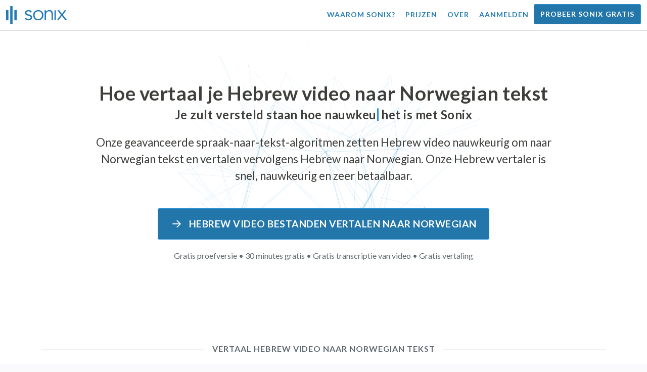

--- FILE ---
content_type: text/html; charset=utf-8
request_url: https://sonix.ai/nl/how-to-translate-hebrew-video-to-norwegian-text
body_size: 11445
content:
<!DOCTYPE html><html lang="nl"><head><title>Vertaal Hebrew Video naar Norwegian tekst | Vertaling van hoge kwaliteit | Sonix</title><script>window.dataLayer = window.dataLayer || [];
dataLayer.push({'userId': ''});
dataLayer.push({'sonixId': ''});
dataLayer.push({'sonixIsCustomer': ''});</script><script>(function(w,d,s,l,i){w[l]=w[l]||[];w[l].push({'gtm.start': new Date().getTime(),event:'gtm.js'});var f=d.getElementsByTagName(s)[0], j=d.createElement(s),dl=l!='dataLayer'?'&l='+l:'';j.async=true;j.src= 'https://www.googletagmanager.com/gtm.js?id='+i+dl;f.parentNode.insertBefore(j,f); })(window,document,'script','dataLayer','GTM-TLWL6QS');</script><script>// Push pageview event after GTM loads
dataLayer.push({
  'event': 'page_view',
  'page_path': window.location.pathname,
  'page_title': document.title,
  'page_location': window.location.href
});</script><meta charset="utf-8" /><meta content="width=device-width, initial-scale=1, minimum-scale=1, shrink-to-fit=no" name="viewport" /><meta content="#237bb3" name="theme-color" /><meta content="Tot slot: je kunt snel Hebrew video vertalen naar Norwegian tekst zonder aan kwaliteit in te boeten. ✓ Klik om erachter te komen wat miljoenen tevreden Sonix-gebruikers al weten." name="description" /><meta content="on" http-equiv="x-dns-prefetch-control" /><link href="//ajax.googleapis.com" rel="dns-prefetch" /><link href="//fonts.googleapis.com" rel="dns-prefetch" /><link href="//cdnjs.cloudflare.com" rel="dns-prefetch" /><link href="//www.googletagmanager.com" rel="dns-prefetch" /><link href="https://sonix.ai/nl/how-to-translate-hebrew-video-to-norwegian-text" rel="canonical" /><link href="https://sonix.ai/how-to-translate-hebrew-video-to-norwegian-text" hreflang="x-default" rel="alternate" /><link href="https://sonix.ai/how-to-translate-hebrew-video-to-norwegian-text" hreflang="en" rel="alternate" /><link href="https://sonix.ai/es/how-to-translate-hebrew-video-to-norwegian-text" hreflang="es" rel="alternate" /><link href="https://sonix.ai/de/how-to-translate-hebrew-video-to-norwegian-text" hreflang="de" rel="alternate" /><link href="https://sonix.ai/fr/how-to-translate-hebrew-video-to-norwegian-text" hreflang="fr" rel="alternate" /><link href="https://sonix.ai/ru/how-to-translate-hebrew-video-to-norwegian-text" hreflang="ru" rel="alternate" /><link href="https://sonix.ai/pt/how-to-translate-hebrew-video-to-norwegian-text" hreflang="pt" rel="alternate" /><link href="https://sonix.ai/nl/how-to-translate-hebrew-video-to-norwegian-text" hreflang="nl" rel="alternate" /><link href="https://sonix.ai/zh/how-to-translate-hebrew-video-to-norwegian-text" hreflang="zh" rel="alternate" /><link href="https://sonix.ai/tr/how-to-translate-hebrew-video-to-norwegian-text" hreflang="tr" rel="alternate" /><link href="https://sonix.ai/da/how-to-translate-hebrew-video-to-norwegian-text" hreflang="da" rel="alternate" /><link href="https://sonix.ai/ja/how-to-translate-hebrew-video-to-norwegian-text" hreflang="ja" rel="alternate" /><meta content="Vertaal Hebrew Video naar Norwegian tekst | Vertaling van hoge kwaliteit | Sonix" itemprop="name" /><meta content="Tot slot: je kunt snel Hebrew video vertalen naar Norwegian tekst zonder aan kwaliteit in te boeten. ✓ Klik om erachter te komen wat miljoenen tevreden Sonix-gebruikers al weten." itemprop="description" /><meta content="https://sonix.ai/sonix-share-image.jpg" itemprop="image" /><meta content="summary" name="twitter:card" /><meta content="@trysonix" name="twitter:site" /><meta content="Vertaal Hebrew Video naar Norwegian tekst | Vertaling van hoge kwaliteit | Sonix" name="twitter:title" /><meta content="Tot slot: je kunt snel Hebrew video vertalen naar Norwegian tekst zonder aan kwaliteit in te boeten. ✓ Klik om erachter te komen wat miljoenen tevreden Sonix-gebruikers al weten." name="twitter:description" /><meta content="@trysonix" name="twitter:creator" /><meta content="https://sonix.ai/sonix-share-image.jpg" name="twitter:image:src" /><meta content="Vertaal Hebrew Video naar Norwegian tekst | Vertaling van hoge kwaliteit | Sonix" property="og:title" /><meta content="article" property="og:type" /><meta content="https://sonix.ai/nl/how-to-translate-hebrew-video-to-norwegian-text" property="og:url" /><meta content="https://sonix.ai/sonix-share-image.jpg" property="og:image" /><meta content="https://sonix.ai/sonix-share-image.jpg" property="og:image:secure_url" /><meta content="Tot slot: je kunt snel Hebrew video vertalen naar Norwegian tekst zonder aan kwaliteit in te boeten. ✓ Klik om erachter te komen wat miljoenen tevreden Sonix-gebruikers al weten." property="og:description" /><meta content="Sonix" property="og:site_name" /><meta content="nl" property="og:locale" /><meta content="1013691755439806" property="fb:admins" /><script src="//d2wy8f7a9ursnm.cloudfront.net/v4/bugsnag.min.js"></script><script>window.bugsnagClient = bugsnag({
  apiKey: '93e57eeb3b18542fed46e12c5b7cd686',
  appVersion: '1.1',
  user: {"id":null,"name":null,"email":null}
})</script><script>/*! loadCSS. [c]2017 Filament Group, Inc. MIT License */
/* This file is meant as a standalone workflow for
- testing support for link[rel=preload]
- enabling async CSS loading in browsers that do not support rel=preload
- applying rel preload css once loaded, whether supported or not.
*/
(function (w) {
  "use strict";
  // rel=preload support test
  if (!w.loadCSS) {
    w.loadCSS = function () {
    };
  }
  // define on the loadCSS obj
  var rp = loadCSS.relpreload = {};
  // rel=preload feature support test
  // runs once and returns a function for compat purposes
  rp.support = (function () {
    var ret;
    try {
      ret = w.document.createElement("link").relList.supports("preload");
    } catch (e) {
      ret = false;
    }
    return function () {
      return ret;
    };
  })();

  // if preload isn't supported, get an asynchronous load by using a non-matching media attribute
  // then change that media back to its intended value on load
  rp.bindMediaToggle = function (link) {
    // remember existing media attr for ultimate state, or default to 'all'
    var finalMedia = link.media || "all";

    function enableStylesheet() {
      // unbind listeners
      if (link.addEventListener) {
        link.removeEventListener("load", enableStylesheet);
      } else if (link.attachEvent) {
        link.detachEvent("onload", enableStylesheet);
      }
      link.setAttribute("onload", null);
      link.media = finalMedia;
    }

    // bind load handlers to enable media
    if (link.addEventListener) {
      link.addEventListener("load", enableStylesheet);
    } else if (link.attachEvent) {
      link.attachEvent("onload", enableStylesheet);
    }

    // Set rel and non-applicable media type to start an async request
    // note: timeout allows this to happen async to let rendering continue in IE
    setTimeout(function () {
      link.rel = "stylesheet";
      link.media = "only x";
    });
    // also enable media after 3 seconds,
    // which will catch very old browsers (android 2.x, old firefox) that don't support onload on link
    setTimeout(enableStylesheet, 3000);
  };

  // loop through link elements in DOM
  rp.poly = function () {
    // double check this to prevent external calls from running
    if (rp.support()) {
      return;
    }
    var links = w.document.getElementsByTagName("link");
    for (var i = 0; i < links.length; i++) {
      var link = links[i];
      // qualify links to those with rel=preload and as=style attrs
      if (link.rel === "preload" && link.getAttribute("as") === "style" && !link.getAttribute("data-loadcss")) {
        // prevent rerunning on link
        link.setAttribute("data-loadcss", true);
        // bind listeners to toggle media back
        rp.bindMediaToggle(link);
      }
    }
  };

  // if unsupported, run the polyfill
  if (!rp.support()) {
    // run once at least
    rp.poly();

    // rerun poly on an interval until onload
    var run = w.setInterval(rp.poly, 500);
    if (w.addEventListener) {
      w.addEventListener("load", function () {
        rp.poly();
        w.clearInterval(run);
      });
    } else if (w.attachEvent) {
      w.attachEvent("onload", function () {
        rp.poly();
        w.clearInterval(run);
      });
    }
  }


  // commonjs
  if (typeof exports !== "undefined") {
    exports.loadCSS = loadCSS;
  }
  else {
    w.loadCSS = loadCSS;
  }
}(typeof global !== "undefined" ? global : this) );</script><script src="https://kit.fontawesome.com/ab8a76ed57.js" crossorigin="anonymous" async="async"></script><script>WebFontConfig = {
  google: { families: ['Lato:300,400,700', 'Roboto+Mono:400,700&display=swap'] }
};
(function(d) {
  var wf = d.createElement('script'), s = d.scripts[0];
  wf.src = 'https://ajax.googleapis.com/ajax/libs/webfont/1.6.26/webfont.js';
  wf.async = true;
  s.parentNode.insertBefore(wf, s);
})(document);</script><link href="/apple-touch-icon.png?v=7k4vWN7x9l" rel="apple-touch-icon" sizes="180x180" /><link href="/favicon-32x32.png?v=7k4vWN7x9l" rel="icon" sizes="32x32" type="image/png" /><link href="/favicon-16x16.png?v=7k4vWN7x9l" rel="icon" sizes="16x16" type="image/png" /><link href="/site.webmanifest?v=7k4vWN7x9l" rel="manifest" /><link color="#2276aa" href="/safari-pinned-tab.svg?v=7k4vWN7x9l" rel="mask-icon" /><link href="/favicon.ico?v=7k4vWN7x9l" rel="shortcut icon" /><meta content="Sonix" name="apple-mobile-web-app-title" /><meta content="Sonix" name="application-name" /><meta content="#2276aa" name="msapplication-TileColor" /><meta content="#ffffff" name="theme-color" /><link rel="stylesheet" href="/packs/css/corp-0d0900d1.css" media="screen" /><script src="/packs/js/corp-f8bce22d63b793d1269f.js"></script><script async="" src="https://accounts.google.com/gsi/client"></script></head><body id="page--top"><noscript><iframe height="0" src="https://www.googletagmanager.com/ns.html?id=GTM-TLWL6QS" style="display:none;visibility:hidden" width="0"></iframe></noscript><div class="fixed-top corp-top"><nav class="navbar navbar-expand-md navbar-blue" role="navigation"><div class="container-fluid"><a class="navbar-brand" href="/?locale=nl"><img width="121px" height="36px" style="max-height: 2.25rem;" alt="Sonix Home | Transcribeer automatisch uw audio en video met de nieuwste kunstmatige intelligentietechnologie" src="/packs/media/images/brand/sonix-logo-corp-blue-e410f51ea5d828c873016d7e925b9386.svg" /></a><button aria-controls="navbarNavDropdown" aria-expanded="false" aria-label="Toggle navigation" class="navbar-toggler navbar-toggler-right" data-bs-target="#navbarNavDropdown" data-bs-toggle="collapse" type="button"><span class="navbar-toggler-icon"></span></button><div class="collapse navbar-collapse" id="navbarNavDropdown"><ul class="navbar-nav"></ul><ul class="navbar-nav ms-auto"><li class="nav-item"><a class="nav-link" href="/nl/features">Waarom Sonix?</a></li><li class="nav-item"><a class="nav-link" href="/nl/pricing">Prijzen</a></li><li class="nav-item"><a class="nav-link" href="/nl/about">Over</a></li><li class="nav-item"><a class="nav-link me-2" href="/accounts/sign_in?locale=nl">Aanmelden</a></li><li class="nav-item"><a class="nav-link btn btn-cta" href="/accounts/sign_up?locale=nl">Probeer Sonix gratis</a></li></ul></div></div></nav></div><header><canvas class="sonix-dots"></canvas><div class="container fluid"><div class="row justify-content-center"><div class="col-sm-12 col-md-10"><div class="header--headline"><h2 class="cd-headline letters type mb-4 font--sans-serif"><span class="text--size-2400rem">Hoe vertaal je Hebrew video naar Norwegian tekst</span><br />Je zult versteld staan hoe&nbsp;<span class="cd-words-wrapper"><b class="is-visible">&#32;snel</b><b>&#32;nauwkeurig</b><b>&#32;betaalbaar</b><b>&#32;makkelijk</b><b>&#32;eenvoudig</b></span>&nbsp;het is met Sonix</h2><p class="mb-4 text--size-1400rem">Onze geavanceerde spraak-naar-tekst-algoritmen zetten Hebrew video nauwkeurig om naar Norwegian tekst en vertalen vervolgens Hebrew naar Norwegian. Onze Hebrew vertaler is snel, nauwkeurig en zeer betaalbaar.</p><div class="pt-4"><a class="btn btn-primary mb-1 py-3 px-4" href=""><span class="d-block text--size-1200rem"><i class="far fa-fw fa-arrow-right me-2"></i> Hebrew video bestanden vertalen naar Norwegian</span></a><p class="d-block text--color-meta-dark text--size-1000rem mt-3">Gratis proefversie • 30 minutes gratis • Gratis transcriptie van video • Gratis vertaling</p></div></div></div></div></div></header><main><section class="section--box-shadow-none"><div class="container"><div class="row"><div class="col-sm-12"><div class="divider--title"><div class="divider--line"></div><div class="divider--title-content"><h1>Vertaal Hebrew video naar Norwegian tekst</h1></div><div class="divider--line"></div></div></div></div><div class="row justify-content-around mb-5"><div class="col-sm-12 col-md-6 col-lg-7 d-flex"><div class="align-self-center"><h2 class="font-style-h1 my-4 text--weight-700">Vier eenvoudige stappen met de Sonix Hebrew -naar Norwegian video converter:</h2><ol><li class="ps-3"><h3>Upload je Hebrew video bestand</h3><p>Begin met het vertalen van Hebrew video naar Norwegian door je Hebrew video bestand te uploaden naar Sonix. Je ontvangt binnen enkele minuten een teksttranscript in Hebrew, gebaseerd op de lengte van je bestand. Sonix ondersteunt veel populaire audiobestandsindelingen.&nbsp;<a class="text--color" href="https://sonix.ai/?locale=nl">Sonix ondersteunt veel populaire video bestandsindelingen.</a></p></li><li class="ps-3"><h3>Het Hebrew teksttranscript oppoetsen</h3><p>Breng een paar minuten door in onze krachtige online editor om het automatisch getranscribeerde Hebrew -transcript op te schonen. Dit zal de nauwkeurigheid van uw toekomstige Hebrew -naar Norwegian -vertaling aanzienlijk verbeteren. Met deze eenvoudige stap wordt het stemvertaalproces nauwkeuriger.&nbsp;</p></li><li class="ps-3"><h3>Selecteer Norwegian in het menu „Vertaling”</h3><p>Onze geavanceerde taalmodellen maken binnen enkele minuten snel een transcript in Norwegian voor je. Het zal je Hebrew video omzetten naar Norwegian tekst, en je krijgt een vertaald transcript dat je kunt openen en bekijken voordat je het downloadt. Vertaal spraakopnamen snel met een transcript dat uw boodschap elke keer nauwkeurig vastlegt.&nbsp;</p></li><li class="ps-3"><h3>Poets je definitieve Norwegian transcript</h3><p>Nadat je een Hebrew -opname hebt vertaald naar Norwegian tekst, helpt onze krachtige editor je om je nieuwe Norwegian transcript snel op te schonen met onze zij-aan-zij weergave. Klik op het wereldbolpictogram om het originele Hebrew transcript weer te geven naast het zojuist vertaalde Norwegian transcript. Zo kunt u snel de tekst op onze site doornemen en problemen vinden die u kunt oplossen, wat een geweldig eindresultaat oplevert dat u onmiddellijk naar uw apparaat kunt downloaden.&nbsp;</p></li></ol></div></div><div class="col-sm-12 col-md-6 col-lg-5"><div class="img-fluid px-5 px-md-0 py-5"><object aria-label="Animatie: Sonix vertaalt uw transcripties automatisch naar %{language_count} + talen. Snelle, nauwkeurige en betaalbare vertaling." data="/packs/media/images/corp/illustrations/homepage/sonix-svganimate-translation-90d21ce2a8cbffdd7a8e7a236b605792.svg" id="animatesvg-translation" onload="translationSvgLoaded()" type="image/svg+xml"></object></div><script>function translationSvgLoaded() {
  anime({
    targets: Array.from(document.getElementById("animatesvg-translation").contentDocument.querySelectorAll(".animate line, .animate path")),
    strokeDashoffset: [anime.setDashoffset, 0],
    easing: 'easeInOutSine',
    duration: 600,
    delay: function (el, i) {
      return i * 100
    },
    direction: 'alternate',
    endDelay: 200,
    loop: true
  });
}</script></div></div></div><div class="container section--article mb-5"><div class="row"><div class="col-sm-12"><div class="divider--title"><div class="divider--line"></div><div class="divider--title-content"><h2>Veelgestelde vragen: Hebrew -to- Norwegian</h2></div><div class="divider--line"></div></div></div></div><div class="row justify-content-around"><div class="col-sm-12 col-md-6 col-lg-7 d-flex"><div class="align-self-center"><h3>Wat zijn de voordelen van het vertalen van Hebrew video naar Norwegian?</h3><p>Audiovertaling kan worden gebruikt om te vertalen van Hebrew naar Norwegian, maar ook van elke andere taal naar Norwegian. Door audio te vertalen kun je talen leren door te luisteren en niet te hoeven lezen. In feite hoor je de moedertaalsprekers de taal spreken in plaats van het gewoon te lezen alsof het een live audiovertaling is van een vloeiende spreker. Wanneer je Sonix gebruikt om audio van Spaans naar Engels te vertalen, wordt het hele proces gestroomlijnd.</p><p>Met Hebrew -to- Norwegian translation video binnen handbereik kun je taalbarrières effectief doorbreken en je taalvaardigheden verbeteren. Dit is een belangrijk voordeel van het vertalen van Hebrew video naar Norwegian als je de geschreven vorm van een taal niet goed begrijpt, maar deze wel beter wilt begrijpen.</p><p>Door de tools van Sonix te gebruiken om Hebrew naar Norwegian video te vertalen, kun je nieuwe zinnen leren terwijl je je vertaalvaardigheden blijft uitbreiden. Tegelijkertijd biedt het u een snelle en gemakkelijke ervaring, waarbij u hoogwaardige Hebrew -to- Norwegian video -vertalingen van hoge kwaliteit produceert in een fractie van de tijd die nodig is om met vertalers te werken. Je kunt Sonix ook gebruiken als je een gebruiksvriendelijke stemvertaler van Hebrew -to- Norwegian nodig hebt voor je video -opname. Het biedt een veelzijdige ervaring die in een oogwenk een vertaling van topkwaliteit van een gesprek of toespraak oplevert.</p><h3>Waarom zou ik een professionele video vertaaldienst zoals Sonix gebruiken?</h3><p>Uitzoeken hoe je Hebrew converteert naar Norwegian tekst kan een uitdaging zijn, vooral als er idiomen of uitdrukkingen in de originele taal zijn die je misschien niet kunt vinden in een woordenboek. Om ervoor te zorgen dat u een nauwkeurige vertaling van het gesproken woord kunt maken die gemakkelijk te volgen is, is het belangrijk dat u weet hoe u de audio moet analyseren, decoderen en vertalen. Door een professionele Norwegian audiovertaler zoals Sonix te gebruiken, kun je de stem die wordt vertaald beter begrijpen en zo content van betere kwaliteit creëren. Het gebruik van een video vertaler met veel functies voor Hebrew -to- Norwegian garandeert ook dat de vertaling correct is en dat de integriteit van de originele audio behouden blijft.</p><p>Als je Hebrew naar Norwegian video wilt vertalen, biedt Sonix je een bewezen manier om consistente kwaliteitsvertalingen te krijgen. Je hebt toegang tot een lijst met tools waarmee je snel video kunt vertalen van Hebrew naar Norwegian, waardoor je sneller kunt werken. Bovendien maken we het gemakkelijk om de vertaalde tekst op te slaan en naar uw computer te downloaden. Ons systeem leert voortdurend hoe u beter naar uw echte gesprekken kunt luisteren en hoe u uw spreekpatronen kunt begrijpen om uw resultaten zo nauwkeurig mogelijk te maken. Als je op zoek bent naar de beste tool om video elke keer nauwkeurig Hebrew te vertalen naar Norwegian tekst, dan is Sonix de oplossing.</p><h3>Hoe lang duurt het om Hebrew naar Norwegian tekst te vertalen?</h3><p>Dus, hoeveel tijd kost het om Hebrew te vertalen naar Norwegian video? Het daadwerkelijke video vertaalproces is snel en eenvoudig. Om Hebrew naar Norwegian te vertalen, upload je gewoon het video bestand dat je wilt vertalen op de Sonix-website, en je voltooide vertaling is razendsnel gemaakt. Het is echter belangrijk om te onthouden dat de exacte transcriptietijd afhangt van de kwaliteit en de duur van het video -bestand dat je naar ons systeem uploadt. Als je eenmaal aan de slag bent, zul je snel zien hoe snel de software werkt wanneer je te maken hebt met video van verschillende lengtes. Wees gerust, ongeacht het video, onze Hebrew vertaler kan het aan!</p><h3>Heeft Sonix gereedschappen voor bewerken en polijsten?</h3><p>Ja, Sonix biedt een uitgebreide suite van bewerkings- en polijsttools om video uit verschillende talen te transcriberen. Onze vertaaldiensten en transcriptietools zijn bijzonder nuttig wanneer u video bestanden van Hebrew naar Norwegian en andere talen nauwkeuriger wilt vertalen. Ons krachtige Hebrew -to- Norwegian video vertaalplatform is een veelzijdige oplossing voor uw vertaalbehoeften.</p></div></div></div></div><div class="container py-5"><div class="row justify-content-center"><div class="col-sm-12 divider--title"><div class="divider--line"></div><div class="divider--title-content"><h2> Hebrew video bestanden transcriberen en vervolgens vertalen naar Norwegian&#32;<img draggable="false" title=":rocket:" alt="🚀" src="https://cdnjs.cloudflare.com/ajax/libs/twemoji/11.1.0/2/svg/1f680.svg" class="emoji"></h2></div><div class="divider--line"></div></div><div class="col-sm-12 col-md-8 text-center my-4"><p class="text--size-1100rem">Sonix transcribeert en vertaalt uw audio-/videobestanden automatisch in 53+ talen. Zoek, bewerk en deel eenvoudig je mediabestanden.&nbsp;Sonix heeft een geavanceerde Hebrew video vertaler die is beoordeeld als het beste vertaalplatform in 2026, waarmee mensen snel Hebrew naar Norwegian kunnen transcriberen. Kies Sonix-software om Hebrew video naar Norwegian tekst te vertalen.&nbsp;Snel, nauwkeurig en betaalbaar. Miljoenen gebruikers van over de hele wereld.</p><div class="py-3"><a class="btn btn-primary mb-1 py-3" href="/accounts/sign_up?locale=nl"><span class="d-block text--size-1200rem"><i class="far fa-fw fa-arrow-right me-2"></i>Vertaal vandaag nog Hebrew video bestanden naar Norwegian</span></a><p class="d-block">Gratis proefversie • 30 minutes gratis • Video transcriptie en vertaling inbegrepen</p></div></div></div></div><div class="container mb-5"><div class="row"><div class="col-sm-12"><div class="divider--title"><div class="divider--line"></div><div class="divider--title-content"><h2>Sonix vertaalt ook Hebrew video naar vele andere talen&nbsp;<img draggable="false" title=":speech_balloon:" alt="💬" src="https://cdnjs.cloudflare.com/ajax/libs/twemoji/11.1.0/2/svg/1f4ac.svg" class="emoji"></h2></div><div class="divider--line"></div></div></div></div><div class="row"><div class="col-sm-12 py-3"><div class="row row-cols-2 row-cols-lg-4 g-2 g-lg-3"><div class="col"><div class="card p-2"><a class="text--color text--weight-700" title="Hoe je je Hebrew video snel en nauwkeurig vertaalt naar Arabic met Sonix" href="/nl/how-to-translate-hebrew-video-to-arabic-text">Arabic<i class="flag-icon ms-2 shadow--box-sm flag-icon-arableague"></i></a></div></div><div class="col"><div class="card p-2"><a class="text--color text--weight-700" title="Hoe je je Hebrew video snel en nauwkeurig vertaalt naar Belarusian met Sonix" href="/nl/how-to-translate-hebrew-video-to-belarusian-text">Belarusian<i class="flag-icon ms-2 shadow--box-sm flag-icon-by"></i></a></div></div><div class="col"><div class="card p-2"><a class="text--color text--weight-700" title="Hoe je je Hebrew video snel en nauwkeurig vertaalt naar Bulgarian met Sonix" href="/nl/how-to-translate-hebrew-video-to-bulgarian-text">Bulgarian<i class="flag-icon ms-2 shadow--box-sm flag-icon-bg"></i></a></div></div><div class="col"><div class="card p-2"><a class="text--color text--weight-700" title="Hoe je je Hebrew video snel en nauwkeurig vertaalt naar Bengali met Sonix" href="/nl/how-to-translate-hebrew-video-to-bengali-text">Bengali<i class="flag-icon ms-2 shadow--box-sm flag-icon-bd"></i><i class="flag-icon ms-2 shadow--box-sm flag-icon-in"></i></a></div></div><div class="col"><div class="card p-2"><a class="text--color text--weight-700" title="Hoe je je Hebrew video snel en nauwkeurig vertaalt naar Catalan met Sonix" href="/nl/how-to-translate-hebrew-video-to-catalan-text">Catalan<i class="flag-icon ms-2 shadow--box-sm flag-icon-es-ct"></i></a></div></div><div class="col"><div class="card p-2"><a class="text--color text--weight-700" title="Hoe je je Hebrew video snel en nauwkeurig vertaalt naar Czech met Sonix" href="/nl/how-to-translate-hebrew-video-to-czech-text">Czech<i class="flag-icon ms-2 shadow--box-sm flag-icon-cz"></i></a></div></div><div class="col"><div class="card p-2"><a class="text--color text--weight-700" title="Hoe je je Hebrew video snel en nauwkeurig vertaalt naar Welsh met Sonix" href="/nl/how-to-translate-hebrew-video-to-welsh-text">Welsh<i class="flag-icon ms-2 shadow--box-sm flag-icon-gb-wls"></i></a></div></div><div class="col"><div class="card p-2"><a class="text--color text--weight-700" title="Hoe je je Hebrew video snel en nauwkeurig vertaalt naar Danish met Sonix" href="/nl/how-to-translate-hebrew-video-to-danish-text">Danish<i class="flag-icon ms-2 shadow--box-sm flag-icon-dk"></i></a></div></div><div class="col"><div class="card p-2"><a class="text--color text--weight-700" title="Hoe je je Hebrew video snel en nauwkeurig vertaalt naar German met Sonix" href="/nl/how-to-translate-hebrew-video-to-german-text">German<i class="flag-icon ms-2 shadow--box-sm flag-icon-de"></i></a></div></div><div class="col"><div class="card p-2"><a class="text--color text--weight-700" title="Hoe je je Hebrew video snel en nauwkeurig vertaalt naar Greek met Sonix" href="/nl/how-to-translate-hebrew-video-to-greek-text">Greek<i class="flag-icon ms-2 shadow--box-sm flag-icon-gr"></i></a></div></div><div class="col"><div class="card p-2"><a class="text--color text--weight-700" title="Hoe je je Hebrew video snel en nauwkeurig vertaalt naar English met Sonix" href="/nl/how-to-translate-hebrew-video-to-english-text">English<i class="flag-icon ms-2 shadow--box-sm flag-icon-us"></i><i class="flag-icon ms-2 shadow--box-sm flag-icon-gb"></i><i class="flag-icon ms-2 shadow--box-sm flag-icon-au"></i><i class="flag-icon ms-2 shadow--box-sm flag-icon-ca"></i></a></div></div><div class="col"><div class="card p-2"><a class="text--color text--weight-700" title="Hoe je je Hebrew video snel en nauwkeurig vertaalt naar Spanish met Sonix" href="/nl/how-to-translate-hebrew-video-to-spanish-text">Spanish<i class="flag-icon ms-2 shadow--box-sm flag-icon-es"></i><i class="flag-icon ms-2 shadow--box-sm flag-icon-mx"></i><i class="flag-icon ms-2 shadow--box-sm flag-icon-ar"></i><i class="flag-icon ms-2 shadow--box-sm flag-icon-co"></i></a></div></div><div class="col"><div class="card p-2"><a class="text--color text--weight-700" title="Hoe je je Hebrew video snel en nauwkeurig vertaalt naar Estonian met Sonix" href="/nl/how-to-translate-hebrew-video-to-estonian-text">Estonian<i class="flag-icon ms-2 shadow--box-sm flag-icon-ee"></i></a></div></div><div class="col"><div class="card p-2"><a class="text--color text--weight-700" title="Hoe je je Hebrew video snel en nauwkeurig vertaalt naar Basque met Sonix" href="/nl/how-to-translate-hebrew-video-to-basque-text">Basque<i class="flag-icon ms-2 shadow--box-sm flag-icon-es"></i></a></div></div><div class="col"><div class="card p-2"><a class="text--color text--weight-700" title="Hoe je je Hebrew video snel en nauwkeurig vertaalt naar Persian met Sonix" href="/nl/how-to-translate-hebrew-video-to-persian-text">Persian<i class="flag-icon ms-2 shadow--box-sm flag-icon-ir"></i></a></div></div><div class="col"><div class="card p-2"><a class="text--color text--weight-700" title="Hoe je je Hebrew video snel en nauwkeurig vertaalt naar Finnish met Sonix" href="/nl/how-to-translate-hebrew-video-to-finnish-text">Finnish<i class="flag-icon ms-2 shadow--box-sm flag-icon-fi"></i></a></div></div><div class="col"><div class="card p-2"><a class="text--color text--weight-700" title="Hoe je je Hebrew video snel en nauwkeurig vertaalt naar French met Sonix" href="/nl/how-to-translate-hebrew-video-to-french-text">French<i class="flag-icon ms-2 shadow--box-sm flag-icon-fr"></i><i class="flag-icon ms-2 shadow--box-sm flag-icon-ca"></i></a></div></div><div class="col"><div class="card p-2"><a class="text--color text--weight-700" title="Hoe je je Hebrew video snel en nauwkeurig vertaalt naar Hindi met Sonix" href="/nl/how-to-translate-hebrew-video-to-hindi-text">Hindi<i class="flag-icon ms-2 shadow--box-sm flag-icon-in"></i></a></div></div><div class="col"><div class="card p-2"><a class="text--color text--weight-700" title="Hoe je je Hebrew video snel en nauwkeurig vertaalt naar Croatian met Sonix" href="/nl/how-to-translate-hebrew-video-to-croatian-text">Croatian<i class="flag-icon ms-2 shadow--box-sm flag-icon-hr"></i></a></div></div><div class="col"><div class="card p-2"><a class="text--color text--weight-700" title="Hoe je je Hebrew video snel en nauwkeurig vertaalt naar Hungarian met Sonix" href="/nl/how-to-translate-hebrew-video-to-hungarian-text">Hungarian<i class="flag-icon ms-2 shadow--box-sm flag-icon-hu"></i></a></div></div><div class="col"><div class="card p-2"><a class="text--color text--weight-700" title="Hoe je je Hebrew video snel en nauwkeurig vertaalt naar Armenian met Sonix" href="/nl/how-to-translate-hebrew-video-to-armenian-text">Armenian<i class="flag-icon ms-2 shadow--box-sm flag-icon-am"></i></a></div></div><div class="col"><div class="card p-2"><a class="text--color text--weight-700" title="Hoe je je Hebrew video snel en nauwkeurig vertaalt naar Indonesian met Sonix" href="/nl/how-to-translate-hebrew-video-to-indonesian-text">Indonesian<i class="flag-icon ms-2 shadow--box-sm flag-icon-id"></i></a></div></div><div class="col"><div class="card p-2"><a class="text--color text--weight-700" title="Hoe je je Hebrew video snel en nauwkeurig vertaalt naar Italian met Sonix" href="/nl/how-to-translate-hebrew-video-to-italian-text">Italian<i class="flag-icon ms-2 shadow--box-sm flag-icon-it"></i></a></div></div><div class="col"><div class="card p-2"><a class="text--color text--weight-700" title="Hoe je je Hebrew video snel en nauwkeurig vertaalt naar Japanese met Sonix" href="/nl/how-to-translate-hebrew-video-to-japanese-text">Japanese<i class="flag-icon ms-2 shadow--box-sm flag-icon-jp"></i></a></div></div><div class="col"><div class="card p-2"><a class="text--color text--weight-700" title="Hoe je je Hebrew video snel en nauwkeurig vertaalt naar Korean met Sonix" href="/nl/how-to-translate-hebrew-video-to-korean-text">Korean<i class="flag-icon ms-2 shadow--box-sm flag-icon-kr"></i></a></div></div><div class="col"><div class="card p-2"><a class="text--color text--weight-700" title="Hoe je je Hebrew video snel en nauwkeurig vertaalt naar Lithuanian met Sonix" href="/nl/how-to-translate-hebrew-video-to-lithuanian-text">Lithuanian<i class="flag-icon ms-2 shadow--box-sm flag-icon-lt"></i></a></div></div><div class="col"><div class="card p-2"><a class="text--color text--weight-700" title="Hoe je je Hebrew video snel en nauwkeurig vertaalt naar Latvian met Sonix" href="/nl/how-to-translate-hebrew-video-to-latvian-text">Latvian<i class="flag-icon ms-2 shadow--box-sm flag-icon-lv"></i></a></div></div><div class="col"><div class="card p-2"><a class="text--color text--weight-700" title="Hoe je je Hebrew video snel en nauwkeurig vertaalt naar Mongolian met Sonix" href="/nl/how-to-translate-hebrew-video-to-mongolian-text">Mongolian<i class="flag-icon ms-2 shadow--box-sm flag-icon-mn"></i></a></div></div><div class="col"><div class="card p-2"><a class="text--color text--weight-700" title="Hoe je je Hebrew video snel en nauwkeurig vertaalt naar Marathi met Sonix" href="/nl/how-to-translate-hebrew-video-to-marathi-text">Marathi<i class="flag-icon ms-2 shadow--box-sm flag-icon-mr"></i></a></div></div><div class="col"><div class="card p-2"><a class="text--color text--weight-700" title="Hoe je je Hebrew video snel en nauwkeurig vertaalt naar Malay met Sonix" href="/nl/how-to-translate-hebrew-video-to-malay-text">Malay<i class="flag-icon ms-2 shadow--box-sm flag-icon-my"></i></a></div></div><div class="col"><div class="card p-2"><a class="text--color text--weight-700" title="Hoe je je Hebrew video snel en nauwkeurig vertaalt naar Dutch met Sonix" href="/nl/how-to-translate-hebrew-video-to-dutch-text">Dutch<i class="flag-icon ms-2 shadow--box-sm flag-icon-nl"></i></a></div></div><div class="col"><div class="card p-2"><a class="text--color text--weight-700" title="Hoe je je Hebrew video snel en nauwkeurig vertaalt naar Norwegian met Sonix" href="/nl/how-to-translate-hebrew-video-to-norwegian-text">Norwegian<i class="flag-icon ms-2 shadow--box-sm flag-icon-no"></i></a></div></div><div class="col"><div class="card p-2"><a class="text--color text--weight-700" title="Hoe je je Hebrew video snel en nauwkeurig vertaalt naar Polish met Sonix" href="/nl/how-to-translate-hebrew-video-to-polish-text">Polish<i class="flag-icon ms-2 shadow--box-sm flag-icon-pl"></i></a></div></div><div class="col"><div class="card p-2"><a class="text--color text--weight-700" title="Hoe je je Hebrew video snel en nauwkeurig vertaalt naar Portuguese met Sonix" href="/nl/how-to-translate-hebrew-video-to-portuguese-text">Portuguese<i class="flag-icon ms-2 shadow--box-sm flag-icon-pt"></i><i class="flag-icon ms-2 shadow--box-sm flag-icon-br"></i></a></div></div><div class="col"><div class="card p-2"><a class="text--color text--weight-700" title="Hoe je je Hebrew video snel en nauwkeurig vertaalt naar Portuguese (Brazilian) met Sonix" href="/nl/how-to-translate-hebrew-video-to-portuguese-brazilian-text">Portuguese (Brazilian)<i class="flag-icon ms-2 shadow--box-sm flag-icon-br"></i></a></div></div><div class="col"><div class="card p-2"><a class="text--color text--weight-700" title="Hoe je je Hebrew video snel en nauwkeurig vertaalt naar Portuguese (Excluding Brazilian Portuguese) met Sonix" href="/nl/how-to-translate-hebrew-video-to-portuguese-excluding-brazilian-portuguese-text">Portuguese (Excluding Brazilian Portuguese)<i class="flag-icon ms-2 shadow--box-sm flag-icon-pt"></i></a></div></div><div class="col"><div class="card p-2"><a class="text--color text--weight-700" title="Hoe je je Hebrew video snel en nauwkeurig vertaalt naar Romanian met Sonix" href="/nl/how-to-translate-hebrew-video-to-romanian-text">Romanian<i class="flag-icon ms-2 shadow--box-sm flag-icon-ro"></i></a></div></div><div class="col"><div class="card p-2"><a class="text--color text--weight-700" title="Hoe je je Hebrew video snel en nauwkeurig vertaalt naar Russian met Sonix" href="/nl/how-to-translate-hebrew-video-to-russian-text">Russian<i class="flag-icon ms-2 shadow--box-sm flag-icon-ru"></i></a></div></div><div class="col"><div class="card p-2"><a class="text--color text--weight-700" title="Hoe je je Hebrew video snel en nauwkeurig vertaalt naar Slovak met Sonix" href="/nl/how-to-translate-hebrew-video-to-slovak-text">Slovak<i class="flag-icon ms-2 shadow--box-sm flag-icon-sk"></i></a></div></div><div class="col"><div class="card p-2"><a class="text--color text--weight-700" title="Hoe je je Hebrew video snel en nauwkeurig vertaalt naar Slovenian met Sonix" href="/nl/how-to-translate-hebrew-video-to-slovenian-text">Slovenian<i class="flag-icon ms-2 shadow--box-sm flag-icon-si"></i></a></div></div><div class="col"><div class="card p-2"><a class="text--color text--weight-700" title="Hoe je je Hebrew video snel en nauwkeurig vertaalt naar Serbian met Sonix" href="/nl/how-to-translate-hebrew-video-to-serbian-text">Serbian<i class="flag-icon ms-2 shadow--box-sm flag-icon-rs"></i></a></div></div><div class="col"><div class="card p-2"><a class="text--color text--weight-700" title="Hoe je je Hebrew video snel en nauwkeurig vertaalt naar Swedish met Sonix" href="/nl/how-to-translate-hebrew-video-to-swedish-text">Swedish<i class="flag-icon ms-2 shadow--box-sm flag-icon-se"></i></a></div></div><div class="col"><div class="card p-2"><a class="text--color text--weight-700" title="Hoe je je Hebrew video snel en nauwkeurig vertaalt naar Swahili met Sonix" href="/nl/how-to-translate-hebrew-video-to-swahili-text">Swahili<i class="flag-icon ms-2 shadow--box-sm flag-icon-tz"></i><i class="flag-icon ms-2 shadow--box-sm flag-icon-ke"></i><i class="flag-icon ms-2 shadow--box-sm flag-icon-ug"></i><i class="flag-icon ms-2 shadow--box-sm flag-icon-cd"></i></a></div></div><div class="col"><div class="card p-2"><a class="text--color text--weight-700" title="Hoe je je Hebrew video snel en nauwkeurig vertaalt naar Tamil met Sonix" href="/nl/how-to-translate-hebrew-video-to-tamil-text">Tamil<i class="flag-icon ms-2 shadow--box-sm flag-icon-lk"></i><i class="flag-icon ms-2 shadow--box-sm flag-icon-in"></i></a></div></div><div class="col"><div class="card p-2"><a class="text--color text--weight-700" title="Hoe je je Hebrew video snel en nauwkeurig vertaalt naar Thai met Sonix" href="/nl/how-to-translate-hebrew-video-to-thai-text">Thai<i class="flag-icon ms-2 shadow--box-sm flag-icon-th"></i></a></div></div><div class="col"><div class="card p-2"><a class="text--color text--weight-700" title="Hoe je je Hebrew video snel en nauwkeurig vertaalt naar Tagalog met Sonix" href="/nl/how-to-translate-hebrew-video-to-tagalog-text">Tagalog<i class="flag-icon ms-2 shadow--box-sm flag-icon-ph"></i></a></div></div><div class="col"><div class="card p-2"><a class="text--color text--weight-700" title="Hoe je je Hebrew video snel en nauwkeurig vertaalt naar Turkish met Sonix" href="/nl/how-to-translate-hebrew-video-to-turkish-text">Turkish<i class="flag-icon ms-2 shadow--box-sm flag-icon-tr"></i></a></div></div><div class="col"><div class="card p-2"><a class="text--color text--weight-700" title="Hoe je je Hebrew video snel en nauwkeurig vertaalt naar Uyghur met Sonix" href="/nl/how-to-translate-hebrew-video-to-uyghur-text">Uyghur<i class="flag-icon ms-2 shadow--box-sm flag-icon-ug"></i></a></div></div><div class="col"><div class="card p-2"><a class="text--color text--weight-700" title="Hoe je je Hebrew video snel en nauwkeurig vertaalt naar Ukrainian met Sonix" href="/nl/how-to-translate-hebrew-video-to-ukrainian-text">Ukrainian<i class="flag-icon ms-2 shadow--box-sm flag-icon-ua"></i></a></div></div><div class="col"><div class="card p-2"><a class="text--color text--weight-700" title="Hoe je je Hebrew video snel en nauwkeurig vertaalt naar Urdu met Sonix" href="/nl/how-to-translate-hebrew-video-to-urdu-text">Urdu<i class="flag-icon ms-2 shadow--box-sm flag-icon-pk"></i><i class="flag-icon ms-2 shadow--box-sm flag-icon-in"></i></a></div></div><div class="col"><div class="card p-2"><a class="text--color text--weight-700" title="Hoe je je Hebrew video snel en nauwkeurig vertaalt naar Vietnamese met Sonix" href="/nl/how-to-translate-hebrew-video-to-vietnamese-text">Vietnamese<i class="flag-icon ms-2 shadow--box-sm flag-icon-vn"></i></a></div></div><div class="col"><div class="card p-2"><a class="text--color text--weight-700" title="Hoe je je Hebrew video snel en nauwkeurig vertaalt naar Chinese (Simplified) met Sonix" href="/nl/how-to-translate-hebrew-video-to-chinese-simplified-text">Chinese (Simplified)<i class="flag-icon ms-2 shadow--box-sm flag-icon-cn"></i><i class="flag-icon ms-2 shadow--box-sm flag-icon-tw"></i><i class="flag-icon ms-2 shadow--box-sm flag-icon-hk"></i></a></div></div><div class="col"><div class="card p-2"><a class="text--color text--weight-700" title="Hoe je je Hebrew video snel en nauwkeurig vertaalt naar Chinese (Traditional) met Sonix" href="/nl/how-to-translate-hebrew-video-to-chinese-traditional-text">Chinese (Traditional)<i class="flag-icon ms-2 shadow--box-sm flag-icon-cn"></i><i class="flag-icon ms-2 shadow--box-sm flag-icon-tw"></i><i class="flag-icon ms-2 shadow--box-sm flag-icon-hk"></i></a></div></div></div></div></div></div></section></main><div class="empty"></div><div class="container-fluid py-5 bgcolor--fc-glass border-top--meta-light"><div class="container"><div class="row justify-content-center mt-5"><div class="col-4 col-md-3 col-lg-2"><img class="img-fluid img-border rounded-circle" alt="Laat ons supportteam u helpen met al uw geautomatiseerde transcriptievragen. Afgebeeld: Christine Lee" src="/packs/media/images/corp/people/customer-support-christine-lee-phone-e78e391b873e242d3acd257edcd11f49.jpg" /></div><div class="col-8 col-md-6 col-lg-5"><p>Transcribeer en vertaal vol vertrouwen, in de wetenschap dat je wordt ondersteund door ons bekroonde team, dat klaar staat om je vragen te beantwoorden.&nbsp;Krijg onmiddellijke hulp door een bezoek te brengen aan onze&nbsp;<a class="text--color" href="https://help.sonix.ai/en/">Help-centrum</a>, <a class="text--color" href="/resources/?locale=nl">middelen</a>, <a class="text--color" href="/nl/step-by-step-tutorials">tutorials</a>, <a class="text--color" href="/nl/introduction-to-sonix">en Inleiding tot Sonix-video&#39;s</a>.</p><p class="mt-4"><a class="link--arrow-right text--weight-700" href="https://help.sonix.ai/en/">Bezoek ons Helpcentrum</a></p></div></div><div class="row mt-5"><div class="col-sm-12"><div class="divider--title"><div class="divider--line"></div><div class="divider--title-content"><h2>Misschien ben je geïnteresseerd in&nbsp;<img draggable="false" title=":thinking_face:" alt="🤔" src="https://cdnjs.cloudflare.com/ajax/libs/twemoji/11.1.0/2/svg/1f914.svg" class="emoji"></h2></div><div class="divider--line"></div></div></div></div><ul class="row justify-content-center list-unstyled pb-5"><li class="col-sm-12 col-md-4"><p class="text-center"><a class="text--color-meta" href="https://sonix.ai/resources/how-to-add-captions-and-subtitles-to-imovie/">Hoe ondertitels toe te voegen in iMovie</a></p></li><li class="col-sm-12 col-md-4"><p class="text-center"><a class="text--color-meta" href="/nl/how-to-convert-ogg-to-docx">Wat is een ogg-bestand</a></p></li><li class="col-sm-12 col-md-4"><p class="text-center"><a class="text--color-meta" href="/articles/how-to-remove-background-audio-noise?locale=nl">Hoe verwijder ik achtergrondgeluid uit mijn video</a></p></li><li class="col-sm-12 col-md-4"><p class="text-center"><a class="text--color-meta" href="/nl/how-to-transcribe-a-google-meet-recording">Hoe een Google Meet op te nemen</a></p></li><li class="col-sm-12 col-md-4"><p class="text-center"><a class="text--color-meta" href="/nl/how-to-convert-mts-to-srt">Wat is een mts-bestand</a></p></li><li class="col-sm-12 col-md-4"><p class="text-center"><a class="text--color-meta" href="/nl/how-to-place-subtitles-in-a-zoom-recording">Hoe voeg ik ondertitels toe aan mijn Zoom-opname?</a></p></li></ul></div></div><footer><div class="container-fluid"><div class="container py-5"><div class="row py-4"><div class="col-sm-6 col-lg-3 py-2 mb-4"><h4 class="mt-0 mb-2">Product Overzicht</h4><ul><li><a href="/nl/features">Kenmerken</a></li><li><a href="/nl/fast-transcription">Snelle transcriptie</a></li><li><a href="/nl/verbatim-transcription">Transcriptie van woord voor woord</a></li><li><a href="/nl/real-time-transcription">Real-time transcriptie</a></li><li><a href="/nl/medical-transcription">Medische transcriptie</a></li></ul></div><div class="col-sm-6 col-lg-3 py-2 mb-4"><h4 class="mt-0 mb-2">Kenmerken van het product</h4><ul><li><a href="/nl/features/ai-analysis">AI-analysetools</a></li><li><a href="/nl/automated-transcription">Software voor automatische transcriptie</a></li><li><a href="/nl/seo-friendly-media-player">SEO-vriendelijke mediaspeler</a></li><li><a href="/nl/automated-subtitles-and-captions">Voeg ondertitels toe aan video</a></li><li><a href="/nl/transcribe-youtube-videos">YouTube-video&#39;s transcriberen</a></li><li><a href="/transcriptionists?locale=nl">Afschrift opschonen</a></li></ul></div><div class="col-sm-6 col-lg-3 py-2 mb-4"><h4 class="mt-0 mb-2">Meer informatie</h4><ul><li><a href="/nl/pricing">Prijzen</a></li><li><a href="/customers?locale=nl">Klanten</a></li><li><a href="/testimonials?locale=nl">Getuigenissen</a></li><li><a href="/why-transcribe?locale=nl">Vijf redenen om te transcriberen</a></li><li><a href="/how-to-capture-great-audio?locale=nl">Hoe geweldige audio vast te leggen</a></li></ul></div><div class="col-sm-6 col-lg-3 py-2 mb-4"><h4 class="mt-0 mb-2">Ondersteuning</h4><ul><li><a href="/nl/introduction-to-sonix">Inleiding tot Sonix</a></li><li><a href="/nl/faq">Veelgestelde vragen</a></li><li><a href="/resources/?locale=nl">Bronnen</a></li><li><a href="https://help.sonix.ai/en/">Help-centrum</a></li></ul></div><div class="col-sm-6 col-lg-3 py-2 mb-4"><h4 class="mb-2">Sonix Legal</h4><ul><li><a href="/nl/legal">Juridisch overzicht</a></li><li><a href="/nl/legal/features">Juridische kenmerken</a></li><li><a href="/nl/legal/pricing">Juridische prijzen</a></li><li><a href="/nl/legal/contact-legal-sales">Neem contact op met Legal Sales</a></li></ul><h4 class="mt-4 mb-2">Juridische gebruikssituaties</h4><ul><li><a href="/nl/lawyers">Rechtbankverslaggevers</a></li><li><a href="/nl/lawyers">Onderzoekers</a></li><li><a href="/nl/lawyers">Advocaten</a></li><li><a href="/nl/legal-firms">Juridische kantoren</a></li></ul></div><div class="col-sm-6 col-lg-3 py-2 mb-4"><h4 class="mb-2">Voor professionals</h4><ul><li><a href="/nl/journalists">Journalisten</a></li><li><a href="/nl/researchers">Onderzoekers</a></li><li><a href="/nl/video">Video-producenten</a></li><li><a href="/nl/podcasters">Podcasters</a></li><li><a href="/nl/coaches">Coaches</a></li><li><a href="/nl/students">Studenten</a></li><li><a href="/nl/marketers">Marketeers</a></li><li><a href="/nl/filmmakers">Filmmakers</a></li></ul></div><div class="col-sm-6 col-lg-6 py-2 mb-4"><h4 class="mt-0 mb-2">Voor bedrijven</h4><ul><li><a href="/nl/enterprise">Enterprise</a></li><li><a href="/nl/education">Onderwijs</a></li><li><a href="/nl/newsrooms">Newsrooms</a></li><li><a href="/nl/nonprofits">Non-profits</a></li><li><a href="/nl/radio-stations">Radiostations</a></li><li><a href="/nl/research-firms">Onderzoeksbedrijven</a></li><li><a href="/nl/sales-teams">Sales teams</a></li><li><a href="/nl/transcription-agencies">Transcriptiebureaus</a></li><li><a href="/nl/clinical-research">Klinische onderzoeksteams</a></li><li><a href="/nl/media-monitoring">Mediabewaking</a></li><li><a href="/nl/make-web-content-accessible">Toegankelijkheid</a></li></ul></div><div class="col-sm-6 col-lg-3 py-2 mb-4"><h4 class="mt-0 mb-2">Uw bestanden transcriberen</h4><ul><li><a href="/nl/languages">Talen die we transcriberen</a></li><li><a href="/nl/translate-video">Video naar elke taal vertalen</a></li><li><a href="/nl/speech-to-text-all-supported-file-formats">Bestandsindelingen die we transcriberen</a></li><li><a href="/nl/audio-to-text-file-formats">Audio-bestandsformaten</a></li><li><a href="/nl/video-to-text-file-formats">Video-bestandsindelingen</a></li></ul></div><div class="col-sm-12 col-lg-9 py-2 mb-4"><h4 class="mt-0 mb-2">Videoconferenties</h4><div class="row"><ul class="col-sm-12 col-lg-4"><li><a href="/nl/how-to-transcribe-a-zoom-meeting">Zoom-transcriptie</a></li><li><a href="/nl/how-to-transcribe-a-gotomeeting-recording">Transcriptie van GoToMeeting</a></li><li><a href="/nl/how-to-transcribe-a-google-meet-recording">Transcriptie van Google Meet</a></li><li><a href="/nl/how-to-transcribe-a-loom-recording">Loom transcriptie</a></li><li><a href="/nl/how-to-transcribe-a-uberconference-meeting">UberConference transcriptie</a></li></ul><ul class="col-sm-12 col-lg-4"><li><a href="/nl/how-to-transcribe-a-webex-meeting">WebEx-transcriptie</a></li><li><a href="/nl/how-to-transcribe-a-skype-call">Transcriptie van Skype-gesprekken</a></li><li><a href="/nl/how-to-transcribe-a-ringcentral-meeting">Transcriptie RingCentral-vergadering</a></li><li><a href="/nl/how-to-transcribe-a-microsoft-teams-meeting">Transcriptie van Microsoft Teams-vergaderingen</a></li><li><a href="/nl/how-to-transcribe-a-join-me-meeting">Transcriptie van Join.me meeting</a></li><li><a href="/nl/how-to-transcribe-a-bluejeans-meeting">Transcriptie van BlueJeans meeting</a></li></ul></div></div><div class="col-sm-6 col-lg-3 py-2 mb-4"><h4 class="mt-0 mb-2">Partners</h4><ul><li><a href="https://sonix.ai/api?locale=nl">Sonix-API</a></li><li><a href="https://sonix.ai/docs/api?locale=nl">API-documentatie</a></li><li><a href="https://my.sonix.ai/api?locale=nl">API-dashboard</a></li><li><a href="/affiliates?locale=nl">Affiliate-programma</a></li></ul></div><div class="col-sm-6 col-lg-3 py-2 mb-4"><h4 class="mt-0 mb-2">Bedrijf</h4><ul><li><a href="/nl/about">Over</a></li><li><a href="/nl/careers">Carrières — We nemen aan!</a></li><li><a href="/nl/press">Pers</a></li><li><a href="/nl/contact">Contact</a></li><li><a href="/nl/security">Beveiliging</a></li></ul></div></div><div class="d-block position--relative"><div class="hocus-pocus-hare"><span class="hare" data-balloon="Geen konijnen hier, gewoon pure transcriptiemagie tot uw dienst!" data-balloon-color="secondary" data-balloon-length="large" data-balloon-pos="right"></span></div></div></div></div><div class="container-fluid footer--border-top"><div class="container"><div class="row py-2 justify-content-center"><div class="col-sm-12 col-md-9 col-lg-8 py-3"><div class="d-md-flex flex-row text-center text-md-start"><a class="display-flex" href="/?locale=nl"><img style="max-height: 2.25rem;" alt="Sonix converteert uw audio naar tekst. Het is 2026&#39;s beste online transcriptieservice." src="/packs/media/images/brand/sonix-logo-corp-white-2b399abd5a56185f468b9a5ef2cf5e2f.svg" /></a><p class="footer-text text--size-1000rem px-4 text--color-white pt-4 pt-md-0">Sonix is's werelds meest geavanceerde <a class="text--color-white" href="/nl/features">geautomatiseerde transcriptie</a>, <a class="text--color-white" href="/nl/features/automated-translation">vertaling</a> en <a class="text--color-white" href="/nl/features/automated-subtitles">ondertitelen</a> platform.  <a class="text--color-white" href="/nl/fast-transcription">Snel</a>, <a class="text--color-white" href="/nl/automated-transcription">nauwkeurig</a> en <a class="text--color-white" href="/nl/pricing">betaalbaar</a>.</p></div></div><div class="col-sm-12 col-md-3 col-lg-4 py-3 text-center text-md-end"><p class="text--size-1400rem mb-0"><a class="me-2" href="https://www.facebook.com/trysonix/"><i class="fab fa-fw fa-facebook"></i><span class="sr-only sr-only-focusable">Facebook</span></a><a class="me-2" href="https://twitter.com/trysonix"><i class="fab fa-fw fa-twitter"></i><span class="sr-only sr-only-focusable">Twitter</span></a><a class="me-2" href="https://ke.linkedin.com/company/sonix-inc"><i class="fab fa-fw fa-linkedin"></i><span class="sr-only sr-only-focusable">LinkedIn</span></a></p></div></div></div></div><div class="container-fluid footer--border-top"><div class="container pb-4"><div class="row text--color-meta py-3"><div class="col-sm-12 text-center col-lg-6 text-lg-start pt-4 pt-md-2"><ul class="list-inline"><li class="list-inline-item text--size-1200rem"><a title="Audio omzetten naar tekst: Meer informatie over de geautomatiseerde transcriptie van Sonix in Engels" href="https://sonix.ai/how-to-translate-hebrew-video-to-norwegian-text"><i class="flag-icon shadow--box border-all flag-icon-us"></i></a></li><li class="list-inline-item text--size-1200rem"><a title="Audio omzetten naar tekst: Meer informatie over de geautomatiseerde transcriptie van Sonix in Spaans" href="https://sonix.ai/es/how-to-translate-hebrew-video-to-norwegian-text"><i class="flag-icon shadow--box border-all flag-icon-es"></i></a></li><li class="list-inline-item text--size-1200rem"><a title="Audio omzetten naar tekst: Meer informatie over de geautomatiseerde transcriptie van Sonix in Duits" href="https://sonix.ai/de/how-to-translate-hebrew-video-to-norwegian-text"><i class="flag-icon shadow--box border-all flag-icon-de"></i></a></li><li class="list-inline-item text--size-1200rem"><a title="Audio omzetten naar tekst: Meer informatie over de geautomatiseerde transcriptie van Sonix in Frans" href="https://sonix.ai/fr/how-to-translate-hebrew-video-to-norwegian-text"><i class="flag-icon shadow--box border-all flag-icon-fr"></i></a></li><li class="list-inline-item text--size-1200rem"><a title="Audio omzetten naar tekst: Meer informatie over de geautomatiseerde transcriptie van Sonix in Russisch" href="https://sonix.ai/ru/how-to-translate-hebrew-video-to-norwegian-text"><i class="flag-icon shadow--box border-all flag-icon-ru"></i></a></li><li class="list-inline-item text--size-1200rem"><a title="Audio omzetten naar tekst: Meer informatie over de geautomatiseerde transcriptie van Sonix in Portugees" href="https://sonix.ai/pt/how-to-translate-hebrew-video-to-norwegian-text"><i class="flag-icon shadow--box border-all flag-icon-pt"></i></a></li><li class="list-inline-item text--size-1200rem"><a title="Audio omzetten naar tekst: Meer informatie over de geautomatiseerde transcriptie van Sonix in Nederlands" href="https://sonix.ai/nl/how-to-translate-hebrew-video-to-norwegian-text"><i class="flag-icon shadow--box border-all flag-icon-nl"></i></a></li><li class="list-inline-item text--size-1200rem"><a title="Audio omzetten naar tekst: Meer informatie over de geautomatiseerde transcriptie van Sonix in Chinees" href="https://sonix.ai/zh/how-to-translate-hebrew-video-to-norwegian-text"><i class="flag-icon shadow--box border-all flag-icon-cn"></i></a></li><li class="list-inline-item text--size-1200rem"><a title="Audio omzetten naar tekst: Meer informatie over de geautomatiseerde transcriptie van Sonix in Turks" href="https://sonix.ai/tr/how-to-translate-hebrew-video-to-norwegian-text"><i class="flag-icon shadow--box border-all flag-icon-tr"></i></a></li><li class="list-inline-item text--size-1200rem"><a title="Audio omzetten naar tekst: Meer informatie over de geautomatiseerde transcriptie van Sonix in Deens" href="https://sonix.ai/da/how-to-translate-hebrew-video-to-norwegian-text"><i class="flag-icon shadow--box border-all flag-icon-dk"></i></a></li><li class="list-inline-item text--size-1200rem"><a title="Audio omzetten naar tekst: Meer informatie over de geautomatiseerde transcriptie van Sonix in &lt;span class=&quot;translation_missing&quot; title=&quot;translation missing: nl.locales.ja&quot;&gt;Ja&lt;/span&gt;" href="https://sonix.ai/ja/how-to-translate-hebrew-video-to-norwegian-text"><i class="flag-icon shadow--box border-all flag-icon-jp"></i></a></li></ul><p class="text--size-1000rem mb-md-0">&copy; 2026 <a class="" href="https://sonix.ai/?locale=nl">Sonix, Inc.</a>&nbsp;Gemaakt met liefde&nbsp;<span class="made-with d-inline-block"><i class="fa-fw fad fa-heart"></i></span>&nbsp;in San Francisco</p></div><div class="col-sm-12 text-center col-lg-6 text-lg-end"><ul><li><a class="link--underline-hover mx-1" href="/accounts/sign_in?locale=nl">Aanmelden</a></li><li><a class="link--underline-hover ms-2 me-1" href="/nl/site-map">Sitemap</a></li><li><a class="link--underline-hover ms-2 me-1" href="/privacy?locale=nl">Privacybeleid</a></li><li><a class="link--underline-hover mx-1" href="/terms?locale=nl">Servicevoorwaarden</a></li></ul></div></div></div></div></footer><div class="extra"></div><script id="IntercomSettingsScriptTag">
//<![CDATA[
window.intercomSettings = {"app_id":"lkzg8vzl","session_duration":300000,"installation_type":"rails"};(function(){var w=window;var ic=w.Intercom;if(typeof ic==="function"){ic('update',intercomSettings);}else{var d=document;var i=function(){i.c(arguments)};i.q=[];i.c=function(args){i.q.push(args)};w.Intercom=i;function l(){var s=d.createElement('script');s.type='text/javascript';s.async=true;s.src='https://widget.intercom.io/widget/lkzg8vzl';var x=d.getElementsByTagName('script')[0];x.parentNode.insertBefore(s,x);}if(document.readyState==='complete'){l();}else if(w.attachEvent){w.attachEvent('onload',l);}else{w.addEventListener('load',l,false);}};})()
//]]>
</script>
</body></html>